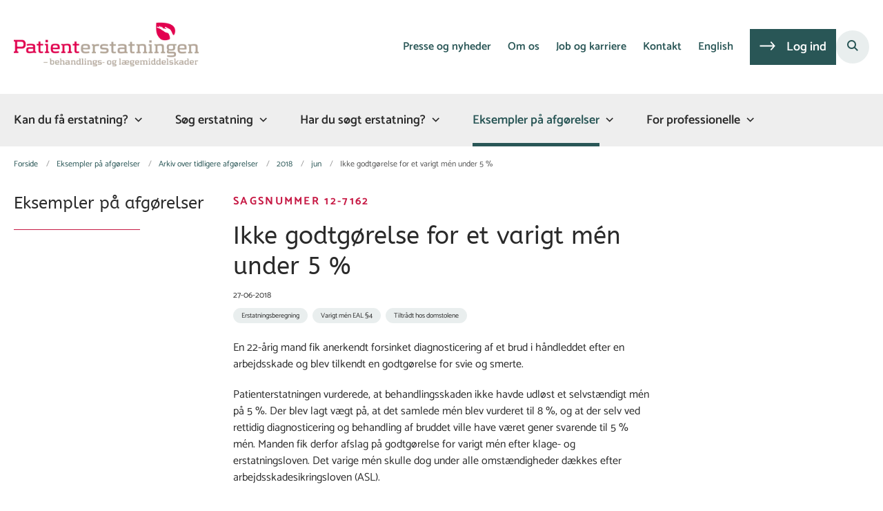

--- FILE ---
content_type: text/html; charset=utf-8
request_url: https://patienterstatningen.dk/eksempler-paa-afgoerelser/arkiv-over-tidligere-afgoerelser/2018/jun/ikke-godtgoerelse-for-et-varigt-men-under-5-
body_size: 8223
content:
<!DOCTYPE html>
<html lang="da"><head>
    <meta charset="utf-8">
    <meta name="viewport" content="width=device-width, initial-scale=1.0">
    <script src="https://cdn1.gopublic.dk/Assets/GoBasic/Plugins/fslightbox/fslightbox.js"></script><script src="https://cdn1.gopublic.dk/Assets/GoBasic/Plugins/dateFns/cdn.min.js"></script><script src="https://cdn1.gopublic.dk/Assets/GoBasic/Plugins/dateFns/locale/da/cdn.min.js"></script><script src="https://cdn1.gopublic.dk/Assets/GoBasic/Plugins/dateFns/locale/en-US/cdn.min.js"></script><link rel="stylesheet" href="https://cdn1.gopublic.dk/Assets/Clients/patienterstatningen/Themes/Patienterstatningen/Release/theme.min.css" />
    
    <meta name="documentReference" content="7902c224-0656-4742-934f-5dd50946afe8">
<meta name="description" content="En 22-årig mand fik anerkendt forsinket diagnosticering af et brud i håndleddet efter en arbejdsskade og blev tilkendt en godtgørelse for svie og...">
<meta property="og:title" content="Ikke godtgørelse for et varigt mén under 5 %">
<meta property="twitter:title" content="Ikke godtgørelse for et varigt mén under 5 %">
<meta property="og:description" content="En 22-årig mand fik anerkendt forsinket diagnosticering af et brud i håndleddet efter en arbejdsskade og blev tilkendt en godtgørelse for svie og...">
<meta property="twitter:description" content="En 22-årig mand fik anerkendt forsinket diagnosticering af et brud i håndleddet efter en arbejdsskade og blev tilkendt en godtgørelse for svie og...">
<meta property="og:url" content="https://patienterstatningen.dk/eksempler-paa-afgoerelser/arkiv-over-tidligere-afgoerelser/2018/jun/ikke-godtgoerelse-for-et-varigt-men-under-5-">
<meta property="twitter:card" content="summary">

    <meta name="google-site-verification" content="pW8q4ghGdAZcli2JkxjCE03fqq7ef1vPSfvdSfiWf4Y" />
    <link rel="shortcut icon" href="https://cdn1.gopublic.dk/patienterstatningen/Media/638269968396056223/Patienterstatningens sublogo .png" />
    <link rel="icon" sizes="32x32" type="image/png" href="https://cdn1.gopublic.dk/patienterstatningen/Media/638269968396056223/Patienterstatningens sublogo .png?width=32&amp;height=32" />
    <link rel="icon" sizes="16x16" type="image/png" href="https://cdn1.gopublic.dk/patienterstatningen/Media/638269968396056223/Patienterstatningens sublogo .png?width=16&amp;height=16" />
    <link rel="icon" sizes="128x128" type="image/png" href="https://cdn1.gopublic.dk/patienterstatningen/Media/638269968396056223/Patienterstatningens sublogo .png?width=128&amp;height=128" />
    <link rel="icon" sizes="196x196" type="image/png" href="https://cdn1.gopublic.dk/patienterstatningen/Media/638269968396056223/Patienterstatningens sublogo .png?width=196&amp;height=196" /><link rel="apple-touch-icon" sizes="180x180" href="https://cdn1.gopublic.dk/patienterstatningen/Media/638269968396056223/Patienterstatningens sublogo .png?width=180&amp;height=180" />
    <link rel="apple-touch-icon" sizes="152x152" href="https://cdn1.gopublic.dk/patienterstatningen/Media/638269968396056223/Patienterstatningens sublogo .png?width=152&amp;height=152" />
    <link rel="apple-touch-icon" sizes="167x167" href="https://cdn1.gopublic.dk/patienterstatningen/Media/638269968396056223/Patienterstatningens sublogo .png?width=167&amp;height=167" />
    <link rel="canonical" href="https://patienterstatningen.dk/eksempler-paa-afgoerelser/arkiv-over-tidligere-afgoerelser/2018/jun/ikke-godtgoerelse-for-et-varigt-men-under-5-" />
    
    <title>Ikke godtg&#xF8;relse for et varigt m&#xE9;n under 5 % | Patienterstatningen</title></head>

<body id="body" class="publication-page"><div class="overflow"><header class="header"><a id="skip" href="#content-main">Spring hovednavigationen over</a>
    
    <div class="header-container"><div class="logo"><div><a aria-label="G&#xE5; til forsiden af Patienterstatningen" href="/"><img loading="lazy" src="https://cdn1.gopublic.dk/patienterstatningen/Media/638269959043285454/Patienterstatningens logo.png" alt="Patienterstatningens hjemmeside" /></a></div></div>
        <div class="services"><div class="service-menu"> <nav id="b3b44f78-5e25-4c38-bcdb-03961241dfba" aria-label="Service Menu" class="service"><div><ul><li class="service-link collapsed"><a href="/presse-og-nyheder" data-id="60198e13-27ec-4f56-a4a2-a3d2ddabf3cc"><span>Presse og nyheder</span></a><a data-aria-label-unfold="Fold underpunkter ud" data-aria-label-fold="Luk undermenupunkter" class="toggler" tabindex="0" role="button" aria-label="Fold underpunkter ud"></a></li><li class="service-link collapsed"><a href="/om-os" data-id="e7b49dff-4bbd-4826-b367-1726ceb2ab52"><span>Om os</span></a><a data-aria-label-unfold="Fold underpunkter ud" data-aria-label-fold="Luk undermenupunkter" class="toggler" tabindex="0" role="button" aria-label="Fold underpunkter ud"></a></li><li class="service-link collapsed"><a href="/job-og-karriere" data-id="8cfe837d-c952-4ca9-a5fe-cae6c27aa702"><span>Job og karriere</span></a><a data-aria-label-unfold="Fold underpunkter ud" data-aria-label-fold="Luk undermenupunkter" class="toggler" tabindex="0" role="button" aria-label="Fold underpunkter ud"></a></li><li class="service-link"><a href="/kontakt" data-id="c6832a32-acaf-4d02-b836-c76b21ddbc67"><span>Kontakt</span></a></li><li><a target="_blank" href="https://eng.patienterstatningen.dk/">English</a></li><li><a target="_blank" title="Indgang til Patienterstatningens digitale sagssystem Netservice" class="btn" href="https://netservice.patienterstatningen.dk/">Log ind</a></li></ul></div></nav>
                
                <button class="site-search-toggler"><span></span></button>
                <nav aria-label="Mobil Menu" class="mobile tree-nav"><div class="nav-toggle"><span id="mobile-menu-burger" data-dropdown="mobile-menu" aria-expanded="false" aria-label="&#xC5;ben hovednavigationen" class="dropdown-toggle no-smoothscroll" role="button" tabindex="0"><span aria-hidden class="title">menu</span>
            <span class="button"></span></span></div></nav></div></div>
        </div>
    <nav aria-label="Hovedmenu" class="main"><div class="bg"><div class="cnt"><ul id="main-menu" class="dropdown"><li class="dropdown" )><a aria-current="false" target="" href="/kan-du-faa-erstatning">Kan du f&#xE5; erstatning?</a>
        <a class="dropdown-toggle no-smoothscroll" href="#716b5a81-3c24-40d8-9eb3-ce8ee65322cb_menuItem01" aria-expanded="false" aria-label="Kan du f&#xE5; erstatning? - flere links"></a>
        <ul id="716b5a81-3c24-40d8-9eb3-ce8ee65322cb_menuItem01" hidden><li class=""><a href="/kan-du-faa-erstatning/proev-guiden" target="">Pr&#xF8;v guiden</a></li><li class=""><a href="/kan-du-faa-erstatning/hvad-giver-erstatning" target="">Hvad giver erstatning?</a></li><li class=""><a href="/kan-du-faa-erstatning/hvordan-afgoer-vi-din-sag" target="">Hvordan afg&#xF8;r vi din sag?</a></li><li class=""><a href="/kan-du-faa-erstatning/hvem-kan-soege-erstatning" target="">Hvem kan s&#xF8;ge erstatning?</a></li><li class=""><a href="/kan-du-faa-erstatning/hvem-er-daekket" target="">Hvem er d&#xE6;kket?</a></li><li class=""><a href="/kan-du-faa-erstatning/er-din-sag-for-gammel" target="">Er din sag for gammel?</a></li><li class=""><a href="/kan-du-faa-erstatning/vil-du-klage" target="">Vil du klage?</a></li><li class=""><a href="/kan-du-faa-erstatning/pjecer" target="">Pjecer</a></li><li class=""><a href="/kan-du-faa-erstatning/love-og-regler" target="">Love og regler</a></li></ul></li><li class="dropdown" )><a aria-current="false" target="" href="/soeg-erstatning">S&#xF8;g erstatning</a>
        <a class="dropdown-toggle no-smoothscroll" href="#716b5a81-3c24-40d8-9eb3-ce8ee65322cb_menuItem01" aria-expanded="false" aria-label="S&#xF8;g erstatning - flere links"></a>
        <ul id="716b5a81-3c24-40d8-9eb3-ce8ee65322cb_menuItem01" hidden><li class=""><a href="/soeg-erstatning/soeg-erstatning-online" target="">S&#xF8;g erstatning online</a></li><li class=""><a href="/soeg-erstatning/send-ansoegning-med-posten" target="">Send ans&#xF8;gning med posten</a></li><li class=""><a href="/soeg-erstatning/fuldmagter-og-samtykker" target="">Fuldmagter og samtykker</a></li><li class=""><a href="/soeg-erstatning/brug-for-hjaelp" target="">Brug for hj&#xE6;lp?</a></li><li class=""><a href="/soeg-erstatning/kan-du-soege-erstatning-andre-steder" target="">Kan du s&#xF8;ge erstatning andre steder?</a></li><li class=""><a href="/soeg-erstatning/vil-du-soege-genoptagelse" target="">Vil du s&#xF8;ge genoptagelse?</a></li></ul></li><li class="dropdown" )><a aria-current="false" target="" href="/har-du-soegt-erstatning">Har du s&#xF8;gt erstatning?</a>
        <a class="dropdown-toggle no-smoothscroll" href="#716b5a81-3c24-40d8-9eb3-ce8ee65322cb_menuItem01" aria-expanded="false" aria-label="Har du s&#xF8;gt erstatning? - flere links"></a>
        <ul id="716b5a81-3c24-40d8-9eb3-ce8ee65322cb_menuItem01" hidden><li class=""><a href="/har-du-soegt-erstatning/foelg-din-sag" target="">F&#xF8;lg din sag</a></li><li class=""><a href="/har-du-soegt-erstatning/find-skemaer" target="">Find skemaer</a></li><li class=""><a href="/har-du-soegt-erstatning/hvordan-forloeber-din-sag" target="">Hvordan forl&#xF8;ber din sag?</a></li><li class=""><a href="/har-du-soegt-erstatning/hvad-kan-du-faa-erstatning-for" target="">Hvad kan du f&#xE5; erstatning for?</a></li><li class=""><a href="/har-du-soegt-erstatning/regler-for-erstatningsberegning" target="">Regler for erstatningsberegning</a></li><li class=""><a href="/har-du-soegt-erstatning/hvordan-faar-du-udbetalt-erstatning" target="">Hvordan f&#xE5;r du udbetalt erstatning?</a></li><li class=""><a href="/har-du-soegt-erstatning/vil-du-anke-din-sag" target="">Vil du anke din sag?</a></li></ul></li><li class="dropdown active" )><a aria-current="true" target="" href="/eksempler-paa-afgoerelser">Eksempler p&#xE5; afg&#xF8;relser</a>
        <a class="dropdown-toggle no-smoothscroll" href="#716b5a81-3c24-40d8-9eb3-ce8ee65322cb_menuItem01" aria-expanded="false" aria-label="Eksempler p&#xE5; afg&#xF8;relser - flere links"></a>
        <ul id="716b5a81-3c24-40d8-9eb3-ce8ee65322cb_menuItem01" hidden><li class="active"><a href="/eksempler-paa-afgoerelser/arkiv-over-tidligere-afgoerelser" target="">Arkiv over tidligere afg&#xF8;relser</a></li></ul></li><li class="dropdown" )><a aria-current="false" target="" href="/for-professionelle">For professionelle</a>
        <a class="dropdown-toggle no-smoothscroll" href="#716b5a81-3c24-40d8-9eb3-ce8ee65322cb_menuItem01" aria-expanded="false" aria-label="For professionelle - flere links"></a>
        <ul id="716b5a81-3c24-40d8-9eb3-ce8ee65322cb_menuItem01" hidden><li class=""><a href="/for-professionelle/oplysningspligt" target="">Oplysningspligt</a></li><li class=""><a href="/for-professionelle/ansoeg-paa-vegne-af-patienten" target="">Ans&#xF8;g p&#xE5; vegne af patienten</a></li><li class=""><a href="/for-professionelle/skemaer-til-sundhedspersoner" target="">Skemaer til sundhedspersoner</a></li><li class=""><a href="/for-professionelle/forsikringspligt" target="">Forsikringspligt</a></li><li class=""><a href="/for-professionelle/book-et-foredrag" target="">Book et foredrag</a></li><li class=""><a href="/for-professionelle/deltag-i-webinar" target="">Deltag i webinar</a></li><li class=""><a href="/for-professionelle/data-til-forskning" target="">Data til forskning</a></li><li class=""><a href="/for-professionelle/faglige-artikler" target="">Faglige artikler</a></li><li class=""><a href="/for-professionelle/offererstatningssager" target="">Offererstatningssager</a></li><li class=""><a href="/for-professionelle/forsikringssager" target="">Forsikringssager</a></li><li class=""><a href="/for-professionelle/e-laering" target="">E-l&#xE6;ring</a></li><li class=""><a href="/for-professionelle/sundhedsvidenskabelige-forsoeg" target="">Sundhedsvidenskabelige fors&#xF8;g</a></li><li class=""><a href="/for-professionelle/pjecer-og-faktaark" target="">Pjecer og faktaark</a></li></ul></li></ul></div></div></nav></header>
<div id="wrapper" class="wrapper">
    <div role="main"><div class="tool-section"><div><nav aria-label="Br&#xF8;dkrumme" class="breadcrumb"><div><ul itemscope itemtype="https://schema.org/BreadcrumbList"><li itemscope itemtype="https://schema.org/ListItem" itemprop="itemListElement"><a itemscope itemid="/" itemtype="https://schema.org/Thing" itemprop="item" href="/"><span itemprop="name">Forside</span></a>
                        <meta itemprop="position" content="1" /></li><li itemscope itemtype="https://schema.org/ListItem" itemprop="itemListElement"><a itemscope itemid="/eksempler-paa-afgoerelser" itemtype="https://schema.org/Thing" itemprop="item" href="/eksempler-paa-afgoerelser"><span itemprop="name">Eksempler p&#xE5; afg&#xF8;relser</span></a>
                        <meta itemprop="position" content="2" /></li><li itemscope itemtype="https://schema.org/ListItem" itemprop="itemListElement"><a itemscope itemid="/eksempler-paa-afgoerelser/arkiv-over-tidligere-afgoerelser" itemtype="https://schema.org/Thing" itemprop="item" href="/eksempler-paa-afgoerelser/arkiv-over-tidligere-afgoerelser"><span itemprop="name">Arkiv over tidligere afg&#xF8;relser</span></a>
                        <meta itemprop="position" content="3" /></li><li itemscope itemtype="https://schema.org/ListItem" itemprop="itemListElement"><a itemscope itemid="/eksempler-paa-afgoerelser/arkiv-over-tidligere-afgoerelser/2018" itemtype="https://schema.org/Thing" itemprop="item" href="/eksempler-paa-afgoerelser/arkiv-over-tidligere-afgoerelser/2018"><span itemprop="name">2018</span></a>
                        <meta itemprop="position" content="4" /></li><li itemscope itemtype="https://schema.org/ListItem" itemprop="itemListElement"><a itemscope itemid="/eksempler-paa-afgoerelser/arkiv-over-tidligere-afgoerelser/2018/jun" itemtype="https://schema.org/Thing" itemprop="item" href="/eksempler-paa-afgoerelser/arkiv-over-tidligere-afgoerelser/2018/jun"><span itemprop="name">jun</span></a>
                        <meta itemprop="position" content="5" /></li><li class="active" itemscope itemtype="https://schema.org/ListItem" itemprop="itemListElement"><span itemprop="name">Ikke godtg&#xF8;relse for et varigt m&#xE9;n under 5 %</span>
                        <meta itemprop="position" content="6" /></li></ul></div></nav>
            </div></div>


<div name="content" id="content-main"></div>
<div class="sectionB"><div class="container"><div class="row"><div class="span-3"><nav id="cd9db132-04a4-4870-8285-78b96e1fbf3c" aria-label="Venstre menu" class="sub-tree tree-nav"><ul><li class="collapsed"><a href="/eksempler-paa-afgoerelser" data-id="9a1ad0d8-95d8-40c4-9f2b-074227c39ee3"><span>Eksempler p&#xE5; afg&#xF8;relser</span></a><ul><li class=""><a href="/eksempler-paa-afgoerelser/arkiv-over-tidligere-afgoerelser" data-id="997de26d-9dc1-48f7-81e1-68555ed75272"><span>Arkiv over tidligere afg&#xF8;relser</span></a></li></ul></li></ul></nav></div>
            <div class="span-9">
                <div class="row"><div class="span-6 plh-main">
                        <div class="container"><div class="publication-page" ><span class="pre-heading">Sagsnummer 12-7162</span><h1 class="heading">Ikke godtg&#xF8;relse for et varigt m&#xE9;n under 5 %</h1><span class="date">



<span class="datetime datetime-to-locale" id="396c8dce-ab49-4cfa-82aa-5e667a57b62a" data-date="2018-06-27T22:00:00Z" data-format="dd-MM-yyyy" date-locale="da-DK">27-06-2018</span></span><div class="labels"><span class="label label-default">Erstatningsberegning</span>
<span class="label label-default">Varigt m&#xE9;n EAL &#xA7;4</span>
<span class="label label-default">Tiltr&#xE5;dt hos domstolene</span>
</div><div class="text"><div class="text"><div class="rich-text"><p>En 22-&aring;rig mand fik anerkendt forsinket diagnosticering af et brud i h&aring;ndleddet efter en arbejdsskade og blev tilkendt en godtg&oslash;relse for svie og smerte.</p>
<p>Patienterstatningen vurderede, at behandlingsskaden ikke havde udl&oslash;st et selvst&aelig;ndigt m&eacute;n p&aring; 5 %. Der blev lagt v&aelig;gt p&aring;, at det samlede m&eacute;n blev vurderet til 8 %, og at der selv ved rettidig diagnosticering og behandling af bruddet ville have v&aelig;ret gener svarende til 5 % m&eacute;n. Manden fik derfor afslag p&aring; godtg&oslash;relse for varigt m&eacute;n efter klage- og erstatningsloven. Det varige m&eacute;n skulle dog under alle omst&aelig;ndigheder d&aelig;kkes efter arbejdsskadesikringsloven (ASL).</p>
<p>Afg&oslash;relsen blev tiltr&aring;dt af Anken&aelig;vnet for Patienterstatningen, og sagen blev derefter indbragt for domstolene.</p>
<p>I en vejledende udtalelse vurderede Arbejdsmarkedets Erhvervssikring det samlede varige m&eacute;n til 8 %. Hverken Arbejdsmarkedets Erhvervssikring eller Retsl&aelig;ger&aring;det kunne opdele m&eacute;net mellem grundskade og behandlingsskade. Manden mente derfor, at erstatningen skulle fasts&aelig;ttes ud fra den samlede m&eacute;ngrad.</p>
<p>Landsretten mente ikke, at der var grundlag for at tilsides&aelig;tte vurderingen af, at manden ikke var p&aring;f&oslash;rt et m&eacute;n p&aring; 5 % eller derover. Han havde derfor ikke ret til godtg&oslash;relse for varigt m&eacute;n (&Oslash;stre Landsrets dom af 16. november 2017, 11. afdeling, sag nr. B-532-17).</p>
<p>Afg&oslash;relsesdato: 22. marts 2013</p></div></div></div><div class="group"></div></div></div>
                        
                        
                        </div>
                    <div class="span-3 plh-right">
                        </div></div></div></div></div></div>

        <div id="search-module-results-portal" data-config="{&quot;loadMoreText&quot;:&quot;Load More&quot;}"></div></div></div>


<footer aria-label="Bund"><div id="gb_ed4f3011-89b7-48e6-b39f-d135f5f0eeb9" class="module inner-grid bg-color-c" style=""><div class="container"><div class="row"><div class="span-3"><div id="gb_58e0211b-eccb-48a0-bd3c-0cceb2554ad3" class="module multi-box card"><div class="text"><h2 class="heading">Patienterstatningen</h2><div class="rich-text"><p>Tlf.:&nbsp;<a href="tel:+4533124343">33 12 43 43</a><br>E-mail: <a type="mailto" href="/cdn-cgi/l/email-protection#f585909799b58594819c909b819087868194819b9c9b92909bdb919eca8680979f909681c8809b9190939c9b9091" data-externalcookie="false" data-cookiewarning="V&aelig;r opm&aelig;rksom p&aring; at dette er et eksternt link. Hvis du g&aring;r videre, kan siden s&aelig;tte en eller flere cookies." title="Email-link til Patienterstatningen"><span class="__cf_email__" data-cfemail="deaebbbcb29eaebfaab7bbb0aabbacadaabfaab0b7b0b9bbb0f0bab5">[email&#160;protected]</span><br></a>Fax: 33 12 43 41</p>
<p>EAN-nummer: 5790002316418<br>CVR-nummer: 16027901</p>
<p><a type="internal" href="https://patienterstatningen.dk/om-os/privatlivspolitik" class="link-arrow" itemid="4612903c-215c-4f58-b533-26c196999313">Privatlivspolitik</a></p>
<p><a type="internal" href="https://patienterstatningen.dk/cookies" data-externalcookie="false" data-cookiewarning="V&aelig;r opm&aelig;rksom p&aring; at dette er et eksternt link. Hvis du g&aring;r videre, kan siden s&aelig;tte en eller flere cookies." class="link-arrow" itemid="ea5a9d78-887e-48db-8b11-28f92407103d">Cookies</a></p>
<p><a rel="noopener" type="external" href="https://www.was.digst.dk/patienterstatningen-dk" target="_blank" data-externalcookie="true" data-cookiewarning="V&aelig;r opm&aelig;rksom p&aring; at dette er et eksternt link. Hvis du g&aring;r videre, kan siden s&aelig;tte en eller flere cookies." title="Link til WAS hos Digitaliseringsstyrelsen" class="link-arrow">Tilg&aelig;ngelighedserkl&aelig;ring</a></p></div></div></div></div><div class="span-2"><div id="gb_c369dd84-ced8-46a7-b654-214d65fba8f6" class="module multi-box card"><div class="text"><h2 class="heading">K&#xF8;benhavn</h2><div class="rich-text"><p>Kalvebod Brygge 45<br>1560 &nbsp;K&oslash;benhavn V</p></div></div></div></div><div class="span-2"><div id="gb_d61394d7-6d44-423b-b519-80469e941101" class="module multi-box card"><div class="text"><h2 class="heading">Odense</h2><div class="rich-text"><p class="xmsonormal">Patienthenvendelser:<br>Odeons Kvarter 8, 1.<br>5000 Odense C</p>
<p class="xmsonormal">Pakker og breve:<br>Skulkenborg 2, 1.<br>5000 Odense C</p>
<p><br><a type="mailto" href="/cdn-cgi/l/email-protection#7505101719350514011c101b011007060114011b1c1b12101b5b111e4a0600171f10160148001b1110131c1b1011" data-externalcookie="false" data-cookiewarning="V&aelig;r opm&aelig;rksom p&aring; at dette er et eksternt link. Hvis du g&aring;r videre, kan siden s&aelig;tte en eller flere cookies." title="Email-link til Patienterstatningen"></a></p></div></div></div></div><div class="span-4"><div id="gb_5eef8af7-caf5-4000-bf20-66b34941ae5e" class="module multi-box card"><div class="text"><h2 class="heading">Kontakt os gerne</h2><div class="rich-text"><p>Vi har telefontid mellem 9:30 - 15:00</p>
<p><a type="external" href="tel:004533124343" data-externalcookie="false" data-cookiewarning="V&aelig;r opm&aelig;rksom p&aring; at dette er et eksternt link. Hvis du g&aring;r videre, kan siden s&aelig;tte en eller flere cookies." title="Telefonlink til Patienterstatningen" class="btn">Ring til Patienterstatningen</a></p>
<p><a type="external" href="https://patienterstatningen.peytzmail.com/f/subscribe/patienterstatningen" title="Tilmeld nyhedsbrev" class="btn">Tilmeld nyhedsbrev</a></p></div></div></div></div></div></div></div></footer>

<div id="Search-panel" class="sidebar-panel"><div class="sidebar-overlay"></div>
        <div class="sidebar-content"><div class="sidebar-content-body"><div id="s_7902c224-0656-4742-934f-5dd50946afe8" class="site-search-results dynamic-list" data-initial="true" data-config="{&#xA;  &quot;options&quot;: {&#xA;    &quot;specification&quot;: {&#xA;      &quot;siteSearch&quot;: true,&#xA;      &quot;pdfSearch&quot;: true,&#xA;      &quot;contextPath&quot;: &quot;Content/Patienterstatningen&quot;,&#xA;      &quot;filter&quot;: {&#xA;        &quot;t&quot;: [&#xA;          &quot;NewsPage&quot;,&#xA;          &quot;PublicationPage&quot;,&#xA;          &quot;WebPage&quot;,&#xA;          &quot;HtmlPublicationPage&quot;&#xA;        ],&#xA;        &quot;rf&quot;: [&#xA;          &quot;818a60f9-2ba6-4b39-b63f-dd9d4cf6440e&quot;&#xA;        ],&#xA;        &quot;r&quot;: true,&#xA;        &quot;ivr&quot;: true,&#xA;        &quot;exactMatch&quot;: false,&#xA;        &quot;sma&quot;: false,&#xA;        &quot;co&quot;: &quot;Or&quot;,&#xA;        &quot;cto&quot;: &quot;And&quot;,&#xA;        &quot;euco&quot;: &quot;Or&quot;,&#xA;        &quot;includeFields&quot;: [&#xA;          &quot;_text&quot;,&#xA;          &quot;_keywords&quot;&#xA;        ],&#xA;        &quot;includePdfInResult&quot;: true&#xA;      },&#xA;      &quot;options&quot;: {&#xA;        &quot;showTeaser&quot;: true,&#xA;        &quot;teaserTextLength&quot;: 160,&#xA;        &quot;showCategorizations&quot;: false,&#xA;        &quot;showDate&quot;: true,&#xA;        &quot;doNotShowInitialResults&quot;: true,&#xA;        &quot;displayRecordTypeFilter&quot;: true,&#xA;        &quot;includePinnedSearchQueries&quot;: true,&#xA;        &quot;showRssLink&quot;: false,&#xA;        &quot;maxItemsShown&quot;: 10,&#xA;        &quot;groupBy&quot;: &quot;NoGrouping&quot;,&#xA;        &quot;showPager&quot;: false,&#xA;        &quot;showLoadMore&quot;: true,&#xA;        &quot;rssTitle&quot;: null,&#xA;        &quot;rssDescription&quot;: null,&#xA;        &quot;showThumbnails&quot;: false,&#xA;        &quot;showAbsoluteUrl&quot;: true,&#xA;        &quot;translationFolder&quot;: &quot;Search Result&quot;,&#xA;        &quot;sourcePath&quot;: null,&#xA;        &quot;showFormattedUrl&quot;: true,&#xA;        &quot;featuredItemIds&quot;: null,&#xA;        &quot;columns&quot;: 1,&#xA;        &quot;resTxtNone&quot;: &quot;Din s\u00F8gning efter \u0027##query##\u0027 gav ingen resultater&quot;,&#xA;        &quot;resTxtSingular&quot;: &quot;Din s\u00F8gning efter \u0027##query##\u0027 gav ##totalresults## resultat&quot;,&#xA;        &quot;resTxtPlural&quot;: &quot;Din s\u00F8gning efter \u0027##query##\u0027 gav  ##totalresults## resultater&quot;,&#xA;        &quot;sorting&quot;: &quot;&quot;,&#xA;        &quot;headlineEmpty&quot;: false,&#xA;        &quot;openLinksInPopupWindow&quot;: false,&#xA;        &quot;changeFromH2ToH1&quot;: false,&#xA;        &quot;doNotShowOldDocuments&quot;: false,&#xA;        &quot;openedLinksDisplayMode&quot;: &quot;OpenLinksInTheSameWindow&quot;,&#xA;        &quot;displayExactMatchSearchCheckbox&quot;: false,&#xA;        &quot;displaySortByRelevanceOrDate&quot;: false,&#xA;        &quot;showPdfsFilter&quot;: false,&#xA;        &quot;showNewsFilter&quot;: false,&#xA;        &quot;showPublicationsFilter&quot;: false,&#xA;        &quot;showPagesFilter&quot;: false,&#xA;        &quot;rendering&quot;: null&#xA;      }&#xA;    }&#xA;  },&#xA;  &quot;clearAllFiltersText&quot;: &quot;Nulstil s\u00F8gning&quot;,&#xA;  &quot;context&quot;: &quot;[base64]&quot;,&#xA;  &quot;hash&quot;: &quot;586568e4d8780b77b787fdde1c1a507f05ca18b5d0aaa87b8f56ee3e21e3e33f&quot;&#xA;}"><div class="filter"><div class="form  "><div class="search-box"><div class="search form-group"><input name="search" placeholder="S&#xF8;g" aria-label="S&#xF8;g" type="text" class="form-control has-search-icon" value="" />
        <div class="search-autocomplete"><span class="autocomplete-input-value"></span>
            <span class="autocomplete-snippet-value"></span></div><button type="submit" aria-label="S&#xF8;g" class="btn search-input-button search-button"><span>S&#xF8;g</span></button>
            <div class="search-extra-buttons"><button aria-label="Clear search text" class="search-input-button clear-search-button">Ryd</button><button aria-label="Close search" class="search-input-button close-search-button"><i aria-hidden="true" class="fa-light fa-xmark"></i></button></div></div></div><div class="search-results-filter"></div><ul class="selected-filters labels" aria-hidden="true"></ul></div></div>
                    
                        <div class="site-search-content"><div class="ajaxhost"></div>
                            <div class="append-items-wrapper"><button class="btn append-items">Load More</button></div></div></div></div></div></div>
        <blazor-focus-on-navigate selector="h1"></blazor-focus-on-navigate></div>
    <script data-cfasync="false" src="/cdn-cgi/scripts/5c5dd728/cloudflare-static/email-decode.min.js"></script><script src="https://cdn1.gopublic.dk/Assets/GoBasic/Applications/Release/application.min.js"></script><script src="https://cdn1.gopublic.dk/Assets/GoBasic/Applications/Release/cookies.min.js"></script><script src="https://cdn1.gopublic.dk/Assets/GoBasic/Applications/Release/navigation.min.js"></script><script src="https://cdn1.gopublic.dk/Assets/GoBasic/Applications/Release/popUpFrame.min.js"></script><script src="https://cdn1.gopublic.dk/Assets/Clients/patienterstatningen/Themes/Patienterstatningen/Release/theme.min.js"></script><script src="https://cdn1.gopublic.dk/Assets/GoBasic/Applications/Release/itemList.min.js"></script>
    
    
    
    
    
    
    <script autostart="false" src="/_framework/blazor.web.js"></script>
    <script>
        Blazor.start({
            ssr: { disableDomPreservation: true }
        });
    </script></body></html><!--Blazor-WebAssembly-Component-State:[base64]-->

--- FILE ---
content_type: image/svg+xml
request_url: https://cdn1.gopublic.dk/Assets/Clients/patienterstatningen/Themes/Patienterstatningen/gfx/arrow-left-white.svg
body_size: 685
content:
<?xml version="1.0" encoding="UTF-8"?>
<svg width="23px" height="13px" viewBox="0 0 23 13" version="1.1" xmlns="http://www.w3.org/2000/svg" xmlns:xlink="http://www.w3.org/1999/xlink">
    <title>Path</title>
    <g id="Symbols" stroke="none" stroke-width="1" fill="none" fill-rule="evenodd">
        <g id="Buttons/btn-alternate-2" transform="translate(-12.000000, -20.000000)" fill="#FFFFFF" fill-rule="nonzero">
            <polygon id="Path" points="28.9568371 19.9565217 27.7821838 21.2745652 31.5977244 25.5652174 12.5079365 25.5652174 12.5079365 27.4347826 31.5977244 27.4347826 27.7738529 31.7254348 28.9568371 33.0434783 34.7884494 26.5"></polygon>
        </g>
    </g>
</svg>

--- FILE ---
content_type: image/svg+xml
request_url: https://cdn1.gopublic.dk/Assets/Clients/patienterstatningen/Themes/Patienterstatningen/gfx/arrow-left.svg
body_size: 650
content:
<?xml version="1.0" encoding="UTF-8"?>
<svg width="20px" height="11px" viewBox="0 0 20 11" version="1.1" xmlns="http://www.w3.org/2000/svg" xmlns:xlink="http://www.w3.org/1999/xlink">
    <title>Path</title>
    <g id="Direktions-præs" stroke="none" stroke-width="1" fill="none" fill-rule="evenodd">
        <g id="Indholdsside" transform="translate(-419.000000, -1195.000000)" fill="#C71A45" fill-rule="nonzero">
            <polygon id="Path" points="433.76528 1195 432.710858 1196.10786 436.13586 1199.71429 419 1199.71429 419 1201.28571 436.13586 1201.28571 432.70338 1204.89214 433.76528 1206 439 1200.5"></polygon>
        </g>
    </g>
</svg>